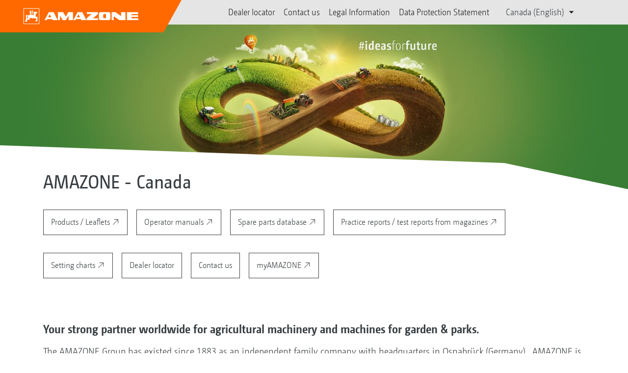

--- FILE ---
content_type: text/html;charset=UTF-8
request_url: https://amazone.ca/en-ca
body_size: 12650
content:

<!DOCTYPE html>
<html class="no-js" lang="en-CA" dir="ltr"    >
<head data-lang="en">
<!-- Google Tag Manager -->
<link rel="stylesheet" href="https://cdn.consentmanager.net/delivery/cmp.min.css"/>
<script type="text/javascript" data-cmp-ab="1"
src="https://cdn.consentmanager.net/delivery/autoblocking/14c72c362b80.js"
data-cmp-id="14c72c362b80" data-cmp-host="b.delivery.consentmanager.net"
data-cmp-cdn="cdn.consentmanager.net"></script>
<script type="text/javascript" data-cmp-ab="1" src="/resource/themes/amazone/vendor/consentGiven-1072332-4.js"></script>
<!-- Google Tag Manager -->
<script>(function (w, d, s, l, i) {
w[l] = w[l] || [];
w[l].push(
{'gtm.start': new Date().getTime(), event: 'gtm.js'}
);
var f = d.getElementsByTagName(s)[3],
j = d.createElement(s), dl = l != 'dataLayer' ? '&l=' + l : '';
j.async = true;
j.src =
'https://www.googletagmanager.com/gtm.js?id=' + i + dl;
f.parentNode.insertBefore(j, f);
})(window, document, 'script', 'dataLayer', 'GTM-PPW6KPD');</script>
<!-- End Google Tag Manager --> <meta http-equiv="content-type" content="text/html; charset=utf-8">
<meta http-equiv="content-language" content="en-CA">
<meta name="DC.language" content="en-CA" scheme="DCTERMS.RFC3066">
<meta name="DC.type" content="Text" scheme="DCTERMS.DCMIType">
<meta name="DC.format" content="text/html" scheme="DCTERMS.IMT">
<meta name="DC.identifier" content="/en-ca">
<meta name="DC.description" content="Willkommen bei AMAZONE, Hersteller von Landmaschinen und Kommunalmaschinen, Systemanbieter für intelligenten Pflanzenbau. ">
<meta name="DC.language" content="en" scheme="DCTERMS.RFC3066">
<meta name="DC.type" content="Text" scheme="DCTERMS.DCMIType">
<meta name="DC.date" content="Oct. 22, 2025, 11:47:15 a.m." scheme="DCTERMS.W3CDTF">
<meta name="date" content="Oct. 22, 2025, 11:47:15 a.m.">
<meta name="author" content="AMAZONEN-WERKE H. DREYER SE &amp; Co. KG"/>
<meta name="copyright" content="1995-2021 AMAZONEN-WERKE H. DREYER SE &amp; Co. KG">
<meta name="revisit-after" content="2 days">
<meta name="revisit" content="2 days">
<meta name="MSSmartTagsPreventParsing" content="true">
<meta http-equiv="imagetoolbar" content="no">
<meta name="alternateTitle" content="Amazone - Landmaschinen">
<meta name="abstract" content="Amazone - Landmaschinen">
<meta name="Classification" content="com.coremedia.blueprint.cae.contentbeans.CMChannelImpl$$[id=1068958]">
<meta name="Publisher" content="1995-2021 AMAZONEN-WERKE H. DREYER SE &amp; Co. KG">
<meta name="Copyright" content="1995-2021 AMAZONEN-WERKE H. DREYER SE &amp; Co. KG">
<meta name="topic" content="">
<meta name="Audience" content="Alle">
<meta name="Content-Language" CONTENT="en-CA">
<meta name="Language" CONTENT="German, de, deutsch">
<meta name="Page-type" content="Amazone - Landmaschinen">
<title>Amazone - Landmaschinen </title>
<meta name="description" content="Willkommen bei AMAZONE, Hersteller von Landmaschinen und Kommunalmaschinen, Systemanbieter für intelligenten Pflanzenbau. ">
<meta name="viewport" content="width=device-width, initial-scale=1">
<meta name="generator" content="CoreMedia CMS">
<meta property="og:title" content="Amazone"/>
<meta property="og:description" content="Willkommen bei AMAZONE, Hersteller von Landmaschinen und Kommunalmaschinen, Systemanbieter für intelligenten Pflanzenbau. ">
<meta property="og:url" content="/en-ca"/>
<meta name="robots" content="index, follow" />
<link rel="apple-touch-icon" sizes="180x180" href="/resource/crblob/1416884/b33f4da1cdf5be0eabda91af2c86eac7/apple-touch-icon-png-data.png" />
<link rel="shortcut icon" href="/resource/crblob/1284386/7c3255843e7f941ecd12834e50dddaf2/favicon-ico-data.ico" />
<link rel="canonical" href="//amazone.net/en-ca">
<link rel="alternate" hreflang="lt" href="https://amazone.net/lt-lt"
title="Lithuanian | Lithuanian">
<link rel="alternate" hreflang="es-PY" href="https://amazone.net/es-py"
title="Spanish (Paraguay) | Spanish (Paraguay)">
<link rel="alternate" hreflang="el-GR" href="https://amazone.net/el-gr"
title="Greek (Greece) | Greek (Greece)">
<link rel="alternate" hreflang="it-IT" href="https://amazone.net/it-it"
title="Italian (Italy) | Italian (Italy)">
<link rel="alternate" hreflang="sl" href="https://amazone.net/sl-si"
title="Slovenian | Slovenian">
<link rel="alternate" hreflang="fr-CH" href="https://amazone.net/fr-ch"
title="French (Switzerland) | French (Switzerland)">
<link rel="alternate" hreflang="lo-LA" href="https://amazone.net/lo-la"
title="Lao (Laos) | Lao (Laos)">
<link rel="alternate" hreflang="hr" href="https://amazone.net/ce-hr"
title="Croatian | Croatian">
<link rel="alternate" hreflang="is-IS" href="https://amazone.net/is-is"
title="Icelandic (Iceland) | Icelandic (Iceland)">
<link rel="alternate" hreflang="en-MN" href="https://amazone.net/en-mn"
title="English (Mongolia) | English (Mongolia)">
<link rel="alternate" hreflang="fi" href="https://amazone.net/fi-fi"
title="Finnish | Finnish">
<link rel="alternate" hreflang="es-AR" href="https://amazone.net/es-ar"
title="Spanish (Argentina) | Spanish (Argentina)">
<link rel="alternate" hreflang="uk-UA" href="https://amazone.net/ua"
title="Ukrainian (Ukraine) | Ukrainian (Ukraine)">
<link rel="alternate" hreflang="pt-BR" href="https://amazone.net/pt-br"
title="Portuguese (Brazil) | Portuguese (Brazil)">
<link rel="alternate" hreflang="pt-AO" href="https://amazone.net/pt-ao"
title="Portuguese (Angola) | Portuguese (Angola)">
<link rel="alternate" hreflang="en-NZ" href="https://amazone.net/en-nz"
title="English (New Zealand) | English (New Zealand)">
<link rel="alternate" hreflang="tr-CY" href="https://amazone.net/tr-cy"
title="Turkish (Cyprus) | Turkish (Cyprus)">
<link rel="alternate" hreflang="ru-AZ" href="https://amazone.net/ru-az"
title="Russian (Azerbaijan) | Russian (Azerbaijan)">
<link rel="alternate" hreflang="en" href="https://amazone.net/netscaler-en"
title="English | English">
<link rel="alternate" hreflang="en-CA" href="https://amazone.net/en-ca"
title="English (Canada) | English (Canada)">
<link rel="alternate" hreflang="ro-RO" href="https://amazone.net/lp-ro-ro"
title="Romanian (Romania) | Romanian (Romania)">
<link rel="alternate" hreflang="bg" href="https://amazone.net/bg-bg"
title="Bulgarian | Bulgarian">
<link rel="alternate" hreflang="ro-MD" href="https://amazone.net/ro-md"
title="Romanian (Moldova) | Romanian (Moldova)">
<link rel="alternate" hreflang="es-CL" href="https://amazone.net/es-cl"
title="Spanish (Chile) | Spanish (Chile)">
<link rel="alternate" hreflang="ar-SO" href="https://amazone.net/ar-so"
title="Arabic (Somalia) | Arabic (Somalia)">
<link rel="alternate" hreflang="mk-MK" href="https://amazone.net/mk-mk"
title="Macedonian (Macedonia) | Macedonian (Macedonia)">
<link rel="alternate" hreflang="ar-MA" href="https://amazone.net/ar-ma"
title="Arabic (Morocco) | Arabic (Morocco)">
<link rel="alternate" hreflang="tr-TR" href="https://amazone.net/tr-tr"
title="Turkish (Turkey) | Turkish (Turkey)">
<link rel="alternate" hreflang="en-NA" href="https://amazone.net/en-na"
title="English (Namibia) | English (Namibia)">
<link rel="alternate" hreflang="sk" href="https://amazone.net/sk-sk"
title="Slovak | Slovak">
<link rel="alternate" hreflang="et" href="https://amazone.net/et-ee"
title="Estonian | Estonian">
<link rel="alternate" hreflang="fr" href="https://amazone.net/netscaler-fr"
title="French | French">
<link rel="alternate" hreflang="ar-TN" href="https://amazone.net/ar-tn"
title="Arabic (Tunisia) | Arabic (Tunisia)">
<link rel="alternate" hreflang="es-UY" href="https://amazone.net/es-uy"
title="Spanish (Uruguay) | Spanish (Uruguay)">
<link rel="alternate" hreflang="sv-SE" href="https://amazone.net/sv-se"
title="Swedish (Sweden) | Swedish (Sweden)">
<link rel="alternate" hreflang="fr-CA" href="https://amazone.net/fr-ca"
title="French (Canada) | French (Canada)">
<link rel="alternate" hreflang="pt" href="https://amazone.net/netscaler-pt"
title="Portuguese | Portuguese">
<link rel="alternate" hreflang="ar" href="https://amazone.net/netscaler-ar"
title="Arabic | Arabic">
<link rel="alternate" hreflang="es-ES" href="https://amazone.net/es-es"
title="Spanish (Spain) | Spanish (Spain)">
<link rel="alternate" hreflang="ar-EG" href="https://amazone.net/ar-eg"
title="Arabic (Egypt) | Arabic (Egypt)">
<link rel="alternate" hreflang="en-IL" href="https://amazone.net/en-il"
title="English (Israel) | English (Israel)">
<link rel="alternate" hreflang="en-US" href="https://amazone.net/en-us"
title="English (United States) | English (United States)">
<link rel="alternate" hreflang="sq-AL" href="https://amazone.net/sq-al"
title="Albanian (Albania) | Albanian (Albania)">
<link rel="alternate" hreflang="fr-TG" href="https://amazone.net/fr-tg"
title="French (Togo) | French (Togo)">
<link rel="alternate" hreflang="ru-KG" href="https://amazone.net/ru-kg"
title="Russian (Kyrgyzstan) | Russian (Kyrgyzstan)">
<link rel="alternate" hreflang="pt-PT" href="https://amazone.net/pt-pt"
title="Portuguese (Portugal) | Portuguese (Portugal)">
<link rel="alternate" hreflang="fr-LU" href="https://amazone.net/fr-lu"
title="French (Luxembourg) | French (Luxembourg)">
<link rel="alternate" hreflang="ja-JP" href="https://amazone.net/ja-jp"
title="Japanese (Japan) | Japanese (Japan)">
<link rel="alternate" hreflang="sr-RS" href="https://amazone.net/sr-rs"
title="Serbian (Serbia) | Serbian (Serbia)">
<link rel="alternate" hreflang="de" href="https://amazone.net/lp-de"
title="German | German">
<link rel="alternate" hreflang="no-NO" href="https://amazone.net/no-no"
title="Norwegian (Norway) | Norwegian (Norway)">
<link rel="alternate" hreflang="es" href="https://amazone.net/netscaler-es"
title="Spanish | Spanish">
<link rel="alternate" hreflang="sq-MK" href="https://amazone.net/sq"
title="Albanian (Macedonia) | Albanian (Macedonia)">
<link rel="alternate" hreflang="ar-DZ" href="https://amazone.net/ar-dz"
title="Arabic (Algeria) | Arabic (Algeria)">
<link rel="alternate" hreflang="ru-MN" href="https://amazone.net/ru-mn"
title="Russian (Mongolia) | Russian (Mongolia)">
<link rel="alternate" hreflang="ru-UZ" href="https://amazone.net/ru-uz"
title="Russian (Uzbekistan) | Russian (Uzbekistan)">
<link rel="alternate" hreflang="el" href="https://amazone.net/netscaler-el"
title="Greek | Greek">
<link rel="alternate" hreflang="cs-CZ" href="https://amazone.net/cs-cz"
title="Czech (Czechia) | Czech (Czechia)">
<link rel="alternate" hreflang="ru" href="https://amazone.net/netscaler-ru"
title="Russian | Russian">
<link rel="alternate" hreflang="zh" href="https://amazone.net/netscaler-zh"
title="Chinese | Chinese">
<link rel="alternate" hreflang="da" href="https://amazone.net/da-dk"
title="Danish | Danish">
<link rel="alternate" hreflang="en-IE" href="https://amazone.net/en-ie"
title="English (Ireland) | English (Ireland)">
<link rel="alternate" hreflang="be" href="https://amazone.net/ru-by"
title="Belarusian | Belarusian">
<link rel="alternate" hreflang="ar-AE" href="https://amazone.net/ar-ae"
title="Arabic (United Arab Emirates) | Arabic (United Arab Emirates)">
<link rel="alternate" hreflang="es-MX" href="https://amazone.net/es-mx"
title="Spanish (Mexico) | Spanish (Mexico)">
<link rel="alternate" hreflang="sr-BA" href="https://amazone.net/sr-ba"
title="Serbian (Bosnia &amp; Herzegovina) | Serbian (Bosnia &amp; Herzegovina)">
<!-- Global site tag (gtag.js) - Google Analytics -->
<script async class="cmplazyload" data-cmp-vendor="s26"
data-cmp-src="https://www.googletagmanager.com/gtag/js?id=UA-146283304-18"></script>
<script>
window.dataLayer = window.dataLayer || [];
function gtag() {
dataLayer.push(arguments);
}
gtag('js', new Date());
gtag('config', 'UA-146283304-18', {'anonymize_ip': true});
</script>
<script>document.documentElement.className = document.documentElement.className.replace(/no-js/g, 'js');</script>
<link href="/resource/themes/amazone/css/amazone-1726-140.css" rel="stylesheet" ></head><body id="top" data-retailer="all" data-countryCode="CA">
<!-- Google Tag Manager (noscript) -->
<noscript><iframe src="https://www.googletagmanager.com/ns.html?id=GTM-PPW6KPD"
height="0" width="0" style="display:none;visibility:hidden"></iframe></noscript>
<!-- End Google Tag Manager (noscript) -->
<!-- Consent Manager -->
<!-- End Consent Manager -->
<header id="cm-header" class="c-header" role="banner">
<a href="/en-ca" class="c-logo-link">
<img src="/resource/crblob/1822/0ebf03401f47ce0600a6addf1a70aa89/logo-reversed-svg-data.svg" class="c-logo" alt="Amazone">
</a>
<div class="l cf">
<div class="c-header__controls">
<input type="checkbox" id="responsive-nav">
<label for="responsive-nav" class="responsive-nav-label">
<div class="burger-menu">
<span></span>
<span></span>
<span></span>
</div>
</label>
<ul class="c-header-select__btn">
<li>
<a href="/en-ca/dealer-locator">Dealer locator</a>
</li>
</ul><ul class="c-header-select__btn">
<li>
<a href="/en-ca/contact">Contact us</a>
</li>
</ul><ul class="c-header-select__btn">
<li>
<a href="/en-ca/legal-information-1068476">Legal Information</a>
</li>
</ul><ul class="c-header-select__btn">
<li>
<a href="/en-ca/datenschutzerklaerung-1068488">Data Protection Statement</a>
</li>
</ul><ul class="c-header-select__list">
<li>Canada (English)
<ul>
<li><a class="" href="https://www.amazone.ca/fr-ca" >
Canada (Français) </a></li>
<li><a class="" href="https://www.amazone.us" >
USA (English) </a></li>
</ul>
</li>
</ul> </div>
</div>
<nav class="c-primary-nav">
<div class="c-primary-nav-mobile-content"></div>
<div class="meta-nav-container">
<ul class="meta-nav">
<li>
<a href="/en-ca/dealer-locator">Dealer locator</a>
</li><li>
<a href="/en-ca/contact">Contact us</a>
</li><li>
<a href="/en-ca/legal-information-1068476">Legal Information</a>
</li><li>
<a href="/en-ca/datenschutzerklaerung-1068488">Data Protection Statement</a>
</li> </ul>
</div>
</nav>
</header>
<main role="main"><div class="c-block-hero-wrapper">
<div class="cm-teasable__picture-box c-block-hero hero--small ratio-3x1 " style="" >
<picture >
<source media="(max-width: 480px)" srcset="//amazone.net/resource/image/1474834/3x1/480/160/6b677a91fa5434034f8cbe9352187464/B4DEE435EA78BEE6C35BB3ACAB370B2C/ideas-for-landingpages.jpg"></source>
<source media="(min-width: 481px) and (max-width: 768px)" srcset="//amazone.net/resource/image/1474834/3x1/768/256/6b677a91fa5434034f8cbe9352187464/3837C284E9E2BAE6DF1674FDFFD210F7/ideas-for-landingpages.jpg"></source>
<source media="(min-width: 769px) and (max-width: 1024px)" srcset="//amazone.net/resource/image/1474834/3x1/1024/341/6b677a91fa5434034f8cbe9352187464/74CB63EC25CAE3554C293E6192147736/ideas-for-landingpages.jpg"></source>
<source media="(min-width: 1025px) and (max-width: 1440px)" srcset="//amazone.net/resource/image/1474834/3x1/1440/480/6b677a91fa5434034f8cbe9352187464/2816D222B9112B8511F763659F53A327/ideas-for-landingpages.jpg"></source>
<source media="(min-width: 1441px)" srcset="//amazone.net/resource/image/1474834/3x1/1920/640/6b677a91fa5434034f8cbe9352187464/356F74C1CCFACD2C3233A5A248694691/ideas-for-landingpages.jpg"></source>
<img src="//amazone.net/resource/image/1474834/3x1/480/160/6b677a91fa5434034f8cbe9352187464/B4DEE435EA78BEE6C35BB3ACAB370B2C/ideas-for-landingpages.jpg" alt="ideas-for-landingpages"class="cm-teasable__picture c-block-hero__img">
</picture>
</div> </div><section class="heading">
<div class="l">
<h1>AMAZONE - Canada</h1>
</div>
</section>
<section class="is-white newsroom">
<div class="l">
<div class="row same-height">
<div class="col-xs-12">
<ul class="filter">
<li>
<a class="lnk__extern" href="https://amazone.net/en/products-digital-solutions" target="_blank" rel="noopener" >
Products / Leaflets </a>
</li><li>
<a class="lnk__extern" href="https://info.amazone.de/frontend.aspx?path=99*88&amp;sprache=1&amp;langid_system=1&amp;reload=1&amp;menus=1&amp;navigation=1" target="_blank" rel="noopener" >
Operator manuals </a>
</li><li>
<a class="lnk__extern" href="https://amazone.net/en/service-support/for-farmers-contractors-and-councils/spare-parts" target="_blank" rel="noopener" >
Spare parts database </a>
</li><li>
<a class="lnk__extern" href="http://info.amazone.de/Frontend.aspx?menus=0&amp;includes=0&amp;langid_system=1&amp;ninfos=48&amp;sprache=1&amp;path=99*331-94&amp;flaggenzeigen=1&amp;sprachenzeigen=1" target="_blank" rel="noopener" >
Practice reports / test reports from magazines </a>
</li><li>
<a class="lnk__extern" href="https://info.amazone.de/Frontend.aspx?kategorie=&amp;sprache=1&amp;verfasser=-3&amp;path=99*85" target="_blank" rel="noopener" >
Setting charts </a>
</li><li>
<a class="" href="/en-ca/dealer-locator" >
Dealer locator </a>
</li><li>
<a class="" href="/en-ca/contact" >
Contact us </a>
</li><li>
<a class="lnk__extern" href="https://amazone.net/myamazone/" >
myAMAZONE </a>
</li> </ul>
</div>
</div>
</div>
</section><div class="anchor" id="1068964"></div>
<section class="is--block">
<div class="l">
<div class="cf">
<h3 class="rte-clear-heading">Your strong partner worldwide for agricultural machinery and machines for garden &amp; parks.</h3><p>The AMAZONE Group has existed since 1883 as an independent family company with headquarters in Osnabrück (Germany).  AMAZONE is the market leader in many countries in the world. The production range includes cultivators, disc harrows, rotary harrows and rotary cultivators, trailing rollers, seeders, precision seeders, mounted and trailed sprayers, three-point fertilizer spreaders and trailed fertilizer spreaders, lawn mowers and winter service spreaders.</p><p>Find your <a href="/en-ca/dealer-locator" target="_self">dealer </a>here.</p> </div>
</div>
</section><div class="anchor" id="1068454"></div>
<section class="slide-container is--grey">
<div class="l">
<h3 class="has--border">You might also be interested in</h3>
<div class="carousel contentCarousel productCarousel">
<figure class="item">
<a href="https://amazone.net/en/products-digital-solutions/agricultural-technology/cultivation">
<div class="cm-teasable__picture-box ratio-16x10 " style="" >
<picture class="lazy">
<data-src media="(max-width: 280px)" srcset="//amazone.net/resource/image/325450/16x10/280/175/f6cbf5def02bedf135d7798af3238145/78522FBE3849BB49102413356F4B81C6/catrosplus3003special-cb-case-d0-kw-p7170761-d1-190731.jpg"></data-src>
<data-img src="//amazone.net/resource/image/325450/16x10/280/175/f6cbf5def02bedf135d7798af3238145/78522FBE3849BB49102413356F4B81C6/catrosplus3003special-cb-case-d0-kw-p7170761-d1-190731.jpg" alt="CatrosPLUS3003special_CB_Case_d0_kw_P7170761_d1_190731"class="cm-teasable__picture"></data-img>
</picture>
</div> <figcaption>Cultivation</figcaption>
</a>
</figure>
<figure class="item">
<a href="https://amazone.net/en/products-digital-solutions/agricultural-technology/fertilising-technology">
<div class="cm-teasable__picture-box ratio-16x10 " style="" >
<picture class="lazy">
<data-src media="(max-width: 280px)" srcset="//amazone.net/resource/image/322118/16x10/280/175/3f6a5e24f39369bd363bd47db29c4681/E4893E8A6CD5AE1B76B314EA3FB1ED2E/master-big-header-1440-745-jpg.jpg"></data-src>
<data-img src="//amazone.net/resource/image/322118/16x10/280/175/3f6a5e24f39369bd363bd47db29c4681/E4893E8A6CD5AE1B76B314EA3FB1ED2E/master-big-header-1440-745-jpg.jpg" alt="Master_Big-Header_1440_745.jpg" title="Master_Big-Header_1440_745.jpg"class="cm-teasable__picture"></data-img>
</picture>
</div> <figcaption>Fertilisation</figcaption>
</a>
</figure>
<figure class="item">
<a href="https://amazone.net/en/products-digital-solutions/agricultural-technology/crop-protection">
<div class="cm-teasable__picture-box ratio-16x10 " style="" >
<picture class="lazy">
<data-src media="(max-width: 280px)" srcset="//amazone.net/resource/image/320868/16x10/280/175/c19754eeb6cd131135da1849dd83ecd6/9C665DD0F503098FA63443A196E32EF6/amazone-pflanzenschutztechnik.jpg"></data-src>
<data-img src="//amazone.net/resource/image/320868/16x10/280/175/c19754eeb6cd131135da1849dd83ecd6/9C665DD0F503098FA63443A196E32EF6/amazone-pflanzenschutztechnik.jpg" alt="AMAZONE Pflanzenschutztechnik" title="AMAZONE Pflanzenschutztechnik"class="cm-teasable__picture"></data-img>
</picture>
</div> <figcaption>Crop protection technology</figcaption>
</a>
</figure>
<figure class="item">
<a href="https://amazone.net/en/products-digital-solutions/agricultural-technology/seeding">
<div class="cm-teasable__picture-box ratio-16x10 " style="" >
<picture class="lazy">
<data-src media="(max-width: 280px)" srcset="//amazone.net/resource/image/328332/16x10/280/175/ceb28286fb2204e51cf9ba819cf96e5/C61749B0A77208D3E451AB7AC0CEA201/cirrus6003-2cc-mtd-fendt-d0-kw-dji-0389b-d1-190819.jpg"></data-src>
<data-img src="//amazone.net/resource/image/328332/16x10/280/175/ceb28286fb2204e51cf9ba819cf96e5/C61749B0A77208D3E451AB7AC0CEA201/cirrus6003-2cc-mtd-fendt-d0-kw-dji-0389b-d1-190819.jpg" alt="Cirrus6003-2CC_MTD_Fendt_d0_kw_DJI_0389b_d1_190819"class="cm-teasable__picture"></data-img>
</picture>
</div> <figcaption>Seeding</figcaption>
</a>
</figure>
<figure class="item">
<a href="https://amazone.net/en/products-digital-solutions/digital-solutions">
<div class="cm-teasable__picture-box ratio-16x10 " style="" >
<picture class="lazy">
<data-src media="(max-width: 280px)" srcset="//amazone.net/resource/image/700452/16x10/280/175/a0a89570d5816b340a3466e8b43a626b/A105692C427AA230D5CB24249DEE3C12/digital-solutions-1-.jpg"></data-src>
<data-img src="//amazone.net/resource/image/700452/16x10/280/175/a0a89570d5816b340a3466e8b43a626b/A105692C427AA230D5CB24249DEE3C12/digital-solutions-1-.jpg" alt="Digital Solutions (1)" title="Digital Solutions (1)"class="cm-teasable__picture"></data-img>
</picture>
</div> <figcaption>Digital Solutions</figcaption>
</a>
</figure>
<figure class="item">
<a href="https://amazone.net/en/products-digital-solutions/agricultural-technology/hoeing-systems">
<div class="cm-teasable__picture-box ratio-16x10 " style="" >
<picture class="lazy">
<data-src media="(max-width: 280px)" srcset="//amazone.net/resource/image/2051748/16x10/280/175/1b7836f191b0b7fdd00463b1fc7fad4/AAB3D4992EC6BA679C00BDA0B2F7F02E/venterra-vr4-kpp-m-smartvision-ft-p-ruebe-claas-gl-a001c0051-240516-ujg2-d0-241105-cms.jpg"></data-src>
<data-img src="//amazone.net/resource/image/2051748/16x10/280/175/1b7836f191b0b7fdd00463b1fc7fad4/AAB3D4992EC6BA679C00BDA0B2F7F02E/venterra-vr4-kpp-m-smartvision-ft-p-ruebe-claas-gl-a001c0051-240516-ujg2-d0-241105-cms.jpg" alt="Venterra_VR4_KPP-M_SmartVision_FT-P_Ruebe_Claas_GL_A001C0051_240516_UJG2_d0_241105_CMS"class="cm-teasable__picture"></data-img>
</picture>
</div> <figcaption>Hoeing equipment</figcaption>
</a>
</figure>
<figure class="item">
<a href="https://amazone.net/en/products-digital-solutions/municipal-technology">
<div class="cm-teasable__picture-box ratio-16x10 " style="" >
<picture class="lazy">
<data-src media="(max-width: 280px)" srcset="//amazone.net/resource/image/700454/16x10/280/175/1b1e7f09855d1d295605bc02435a9624/CAF9E606B6799611EAD2580F0432B5E2/groundcare-solutions-1-.jpg"></data-src>
<data-img src="//amazone.net/resource/image/700454/16x10/280/175/1b1e7f09855d1d295605bc02435a9624/CAF9E606B6799611EAD2580F0432B5E2/groundcare-solutions-1-.jpg" alt="Groundcare Solutions (1)" title="Groundcare Solutions (1)"class="cm-teasable__picture"></data-img>
</picture>
</div> <figcaption>Groundcare Solutions</figcaption>
</a>
</figure>
</div>
</div>
</section><div class="anchor" id="1443516"></div>
<section class="is--grey thumbnail-gallery" >
<div class="l">
<h3 class="has--border"></h3>
</div>
<div class="section-thumbnail-gallery-list">
<div class="c-thumbnail-gallery-list gallery-for">
<figure class="c-thumbnail-gallery-list__item">
<div class="cm-teasable__picture-box ratio-5x3 " style="" >
<img src="[data-uri]"
alt="Catros7003-2TS_JohnDeere_d0_kw_DJI_0106_d1_241216_CMS"
title=""
class="cm-media cm-media--loading cm-media--responsive cm-teasable__picture"
data-cm-retina="true" data-cm-responsive-media="[{&quot;name&quot;:&quot;5x3&quot;,&quot;ratioWidth&quot;:5,&quot;ratioHeight&quot;:3,&quot;linksForWidth&quot;:{&quot;113&quot;:&quot;//amazone.net/resource/image/2051752/5x3/113/68/26acb1676eceead0c6c037fa7cdbb893/967707AFE21853B2731A2826648783FF/catros7003-2ts-johndeere-d0-kw-dji-0106-d1-241216-cms.jpg&quot;,&quot;122&quot;:&quot;//amazone.net/resource/image/2051752/5x3/122/73/26acb1676eceead0c6c037fa7cdbb893/A7C97248C1F40F1986A6D02F48670757/catros7003-2ts-johndeere-d0-kw-dji-0106-d1-241216-cms.jpg&quot;,&quot;177&quot;:&quot;//amazone.net/resource/image/2051752/5x3/177/106/26acb1676eceead0c6c037fa7cdbb893/D53F67C422F69D25E5AB46C6FA6099B4/catros7003-2ts-johndeere-d0-kw-dji-0106-d1-241216-cms.jpg&quot;,&quot;225&quot;:&quot;//amazone.net/resource/image/2051752/5x3/225/135/26acb1676eceead0c6c037fa7cdbb893/43580514385B776590490769E783D88D/catros7003-2ts-johndeere-d0-kw-dji-0106-d1-241216-cms.jpg&quot;,&quot;354&quot;:&quot;//amazone.net/resource/image/2051752/5x3/354/212/26acb1676eceead0c6c037fa7cdbb893/B3D52B749EE28A41F0A2749E94994A59/catros7003-2ts-johndeere-d0-kw-dji-0106-d1-241216-cms.jpg&quot;,&quot;482&quot;:&quot;//amazone.net/resource/image/2051752/5x3/482/289/26acb1676eceead0c6c037fa7cdbb893/80E7DB7977190D2132E4B9132802A335/catros7003-2ts-johndeere-d0-kw-dji-0106-d1-241216-cms.jpg&quot;,&quot;690&quot;:&quot;//amazone.net/resource/image/2051752/5x3/690/414/26acb1676eceead0c6c037fa7cdbb893/D1C02D72D87DF9E0D5590F3D16461250/catros7003-2ts-johndeere-d0-kw-dji-0106-d1-241216-cms.jpg&quot;,&quot;930&quot;:&quot;//amazone.net/resource/image/2051752/5x3/930/558/26acb1676eceead0c6c037fa7cdbb893/7037684CBF0E05673D9FCD6EC37D1774/catros7003-2ts-johndeere-d0-kw-dji-0106-d1-241216-cms.jpg&quot;}}]" loading="lazy">
</div> <figcaption></figcaption>
</figure><figure class="c-thumbnail-gallery-list__item">
<div class="cm-teasable__picture-box ratio-5x3 " style="" >
<img src="[data-uri]"
alt="Cobra7000-2TX_Claas_d0_kw_DJI_0960_d1_230920_CMS"
title=""
class="cm-media cm-media--loading cm-media--responsive cm-teasable__picture"
data-cm-retina="true" data-cm-responsive-media="[{&quot;name&quot;:&quot;5x3&quot;,&quot;ratioWidth&quot;:5,&quot;ratioHeight&quot;:3,&quot;linksForWidth&quot;:{&quot;113&quot;:&quot;//amazone.net/resource/image/2051754/5x3/113/68/482e1248819891d6393bfccbdcf99796/D726B617BDB33D7566C618DDCEB2D10A/cobra7000-2tx-claas-d0-kw-dji-0960-d1-230920-cms.jpg&quot;,&quot;122&quot;:&quot;//amazone.net/resource/image/2051754/5x3/122/73/482e1248819891d6393bfccbdcf99796/17FCB54CF3E2E60495560906DA3BF679/cobra7000-2tx-claas-d0-kw-dji-0960-d1-230920-cms.jpg&quot;,&quot;177&quot;:&quot;//amazone.net/resource/image/2051754/5x3/177/106/482e1248819891d6393bfccbdcf99796/AF77471D0D39E8619A54CE381845CEA5/cobra7000-2tx-claas-d0-kw-dji-0960-d1-230920-cms.jpg&quot;,&quot;225&quot;:&quot;//amazone.net/resource/image/2051754/5x3/225/135/482e1248819891d6393bfccbdcf99796/0229B9BDAA752E8676D9DD1EEE40B4ED/cobra7000-2tx-claas-d0-kw-dji-0960-d1-230920-cms.jpg&quot;,&quot;354&quot;:&quot;//amazone.net/resource/image/2051754/5x3/354/212/482e1248819891d6393bfccbdcf99796/8BCA9639485F9B87695251DFD8A1465E/cobra7000-2tx-claas-d0-kw-dji-0960-d1-230920-cms.jpg&quot;,&quot;482&quot;:&quot;//amazone.net/resource/image/2051754/5x3/482/289/482e1248819891d6393bfccbdcf99796/81FC6FA4F743FB521C67A5389C891E87/cobra7000-2tx-claas-d0-kw-dji-0960-d1-230920-cms.jpg&quot;,&quot;690&quot;:&quot;//amazone.net/resource/image/2051754/5x3/690/414/482e1248819891d6393bfccbdcf99796/BAB0968BD5703147EE841C5E3E96167D/cobra7000-2tx-claas-d0-kw-dji-0960-d1-230920-cms.jpg&quot;,&quot;930&quot;:&quot;//amazone.net/resource/image/2051754/5x3/930/558/482e1248819891d6393bfccbdcf99796/6CFDDF297EB425A147110F8FF957DB5A/cobra7000-2tx-claas-d0-kw-dji-0960-d1-230920-cms.jpg&quot;}}]" loading="lazy">
</div> <figcaption></figcaption>
</figure><figure class="c-thumbnail-gallery-list__item">
<div class="cm-teasable__picture-box ratio-5x3 " style="" >
<img src="[data-uri]"
alt="ZA-TS4200_Claas_d0_kw_DJI_0427_himmel_d0_241209_CMS"
title=""
class="cm-media cm-media--loading cm-media--responsive cm-teasable__picture"
data-cm-retina="true" data-cm-responsive-media="[{&quot;name&quot;:&quot;5x3&quot;,&quot;ratioWidth&quot;:5,&quot;ratioHeight&quot;:3,&quot;linksForWidth&quot;:{&quot;113&quot;:&quot;//amazone.net/resource/image/2051772/5x3/113/68/dfa7f7c114eac4b0117e79d2247fb446/0F7BFBCB966284AD6EB03998A93AA707/za-ts4200-claas-d0-kw-dji-0427-himmel-d0-241209-cms.jpg&quot;,&quot;122&quot;:&quot;//amazone.net/resource/image/2051772/5x3/122/73/dfa7f7c114eac4b0117e79d2247fb446/6255FDB96B060DCE13003BB21DAC71F9/za-ts4200-claas-d0-kw-dji-0427-himmel-d0-241209-cms.jpg&quot;,&quot;177&quot;:&quot;//amazone.net/resource/image/2051772/5x3/177/106/dfa7f7c114eac4b0117e79d2247fb446/DC07E74AB002D14362D9A07CA7250A2F/za-ts4200-claas-d0-kw-dji-0427-himmel-d0-241209-cms.jpg&quot;,&quot;225&quot;:&quot;//amazone.net/resource/image/2051772/5x3/225/135/dfa7f7c114eac4b0117e79d2247fb446/E121791CF79D6129186D763A37D7F4C2/za-ts4200-claas-d0-kw-dji-0427-himmel-d0-241209-cms.jpg&quot;,&quot;354&quot;:&quot;//amazone.net/resource/image/2051772/5x3/354/212/dfa7f7c114eac4b0117e79d2247fb446/7354ACDA44B0BEDCE71BDC3571B68E4A/za-ts4200-claas-d0-kw-dji-0427-himmel-d0-241209-cms.jpg&quot;,&quot;482&quot;:&quot;//amazone.net/resource/image/2051772/5x3/482/289/dfa7f7c114eac4b0117e79d2247fb446/ED2F4491222F3B82D255254BBBAF8F0D/za-ts4200-claas-d0-kw-dji-0427-himmel-d0-241209-cms.jpg&quot;,&quot;690&quot;:&quot;//amazone.net/resource/image/2051772/5x3/690/414/dfa7f7c114eac4b0117e79d2247fb446/13605610DA8552C1F95F6D440541B087/za-ts4200-claas-d0-kw-dji-0427-himmel-d0-241209-cms.jpg&quot;,&quot;930&quot;:&quot;//amazone.net/resource/image/2051772/5x3/930/558/dfa7f7c114eac4b0117e79d2247fb446/7E86E00C7D7D2EB1ECCDC0E56F1EF1E3/za-ts4200-claas-d0-kw-dji-0427-himmel-d0-241209-cms.jpg&quot;}}]" loading="lazy">
</div> <figcaption></figcaption>
</figure><figure class="c-thumbnail-gallery-list__item">
<div class="cm-teasable__picture-box ratio-5x3 " style="" >
<img src="[data-uri]"
alt="ZG-TX11200_Claas_d0_kw_DJI_0385_d1_230809_CMS"
title=""
class="cm-media cm-media--loading cm-media--responsive cm-teasable__picture"
data-cm-retina="true" data-cm-responsive-media="[{&quot;name&quot;:&quot;5x3&quot;,&quot;ratioWidth&quot;:5,&quot;ratioHeight&quot;:3,&quot;linksForWidth&quot;:{&quot;113&quot;:&quot;//amazone.net/resource/image/2051770/5x3/113/68/ffe00d838f0fbdf04fd04873a11482c2/6939151B3B7DC5E25C7C16294DBBCE1E/zg-tx11200-claas-d0-kw-dji-0385-d1-230809-cms.jpg&quot;,&quot;122&quot;:&quot;//amazone.net/resource/image/2051770/5x3/122/73/ffe00d838f0fbdf04fd04873a11482c2/D5D451BD78438FBAC2BD28E77428616C/zg-tx11200-claas-d0-kw-dji-0385-d1-230809-cms.jpg&quot;,&quot;177&quot;:&quot;//amazone.net/resource/image/2051770/5x3/177/106/ffe00d838f0fbdf04fd04873a11482c2/27EA031E8F12AE3358BDE75A3C474A84/zg-tx11200-claas-d0-kw-dji-0385-d1-230809-cms.jpg&quot;,&quot;225&quot;:&quot;//amazone.net/resource/image/2051770/5x3/225/135/ffe00d838f0fbdf04fd04873a11482c2/1E8164575234BD8AF3B3EF0095B9A6BE/zg-tx11200-claas-d0-kw-dji-0385-d1-230809-cms.jpg&quot;,&quot;354&quot;:&quot;//amazone.net/resource/image/2051770/5x3/354/212/ffe00d838f0fbdf04fd04873a11482c2/3CB5945F1E1215E4B360B4AEDB420CE6/zg-tx11200-claas-d0-kw-dji-0385-d1-230809-cms.jpg&quot;,&quot;482&quot;:&quot;//amazone.net/resource/image/2051770/5x3/482/289/ffe00d838f0fbdf04fd04873a11482c2/567BE2EFF204D961C9EA16CC8C9E6DC1/zg-tx11200-claas-d0-kw-dji-0385-d1-230809-cms.jpg&quot;,&quot;690&quot;:&quot;//amazone.net/resource/image/2051770/5x3/690/414/ffe00d838f0fbdf04fd04873a11482c2/5AC55F1CE407FDBFA0068CEE4168AF4B/zg-tx11200-claas-d0-kw-dji-0385-d1-230809-cms.jpg&quot;,&quot;930&quot;:&quot;//amazone.net/resource/image/2051770/5x3/930/558/ffe00d838f0fbdf04fd04873a11482c2/38A915BDE3B5F0A689ABC71EB39FCB7D/zg-tx11200-claas-d0-kw-dji-0385-d1-230809-cms.jpg&quot;}}]" loading="lazy">
</div> <figcaption></figcaption>
</figure><figure class="c-thumbnail-gallery-list__item">
<div class="cm-teasable__picture-box ratio-5x3 " style="" >
<img src="[data-uri]"
alt="Pantera7004_d0_kw_DJI_20230601205942_0234_d1_231219_rgb_CMS"
title=""
class="cm-media cm-media--loading cm-media--responsive cm-teasable__picture"
data-cm-retina="true" data-cm-responsive-media="[{&quot;name&quot;:&quot;5x3&quot;,&quot;ratioWidth&quot;:5,&quot;ratioHeight&quot;:3,&quot;linksForWidth&quot;:{&quot;113&quot;:&quot;//amazone.net/resource/image/2051804/5x3/113/68/42b80e272bdbd9905743247d25812633/406BDF6447A83EB5C21F9C333A3128AE/pantera7004-d0-kw-dji-20230601205942-0234-d1-231219-rgb-cms.jpg&quot;,&quot;122&quot;:&quot;//amazone.net/resource/image/2051804/5x3/122/73/42b80e272bdbd9905743247d25812633/BCABD37455F52F720C18ED2871B1A03F/pantera7004-d0-kw-dji-20230601205942-0234-d1-231219-rgb-cms.jpg&quot;,&quot;177&quot;:&quot;//amazone.net/resource/image/2051804/5x3/177/106/42b80e272bdbd9905743247d25812633/287EE3E6AEAC3DD302A67DE97D08EAFD/pantera7004-d0-kw-dji-20230601205942-0234-d1-231219-rgb-cms.jpg&quot;,&quot;225&quot;:&quot;//amazone.net/resource/image/2051804/5x3/225/135/42b80e272bdbd9905743247d25812633/A9F8F722794A59D62D939FFD1EB639EC/pantera7004-d0-kw-dji-20230601205942-0234-d1-231219-rgb-cms.jpg&quot;,&quot;354&quot;:&quot;//amazone.net/resource/image/2051804/5x3/354/212/42b80e272bdbd9905743247d25812633/00E259539DD3F7CC072ECF5514D373EA/pantera7004-d0-kw-dji-20230601205942-0234-d1-231219-rgb-cms.jpg&quot;,&quot;482&quot;:&quot;//amazone.net/resource/image/2051804/5x3/482/289/42b80e272bdbd9905743247d25812633/BF3EBE54EC5B8CE440384AC11D8E0C7F/pantera7004-d0-kw-dji-20230601205942-0234-d1-231219-rgb-cms.jpg&quot;,&quot;690&quot;:&quot;//amazone.net/resource/image/2051804/5x3/690/414/42b80e272bdbd9905743247d25812633/E71D1A90AA66919C530D178555D5D9DF/pantera7004-d0-kw-dji-20230601205942-0234-d1-231219-rgb-cms.jpg&quot;,&quot;930&quot;:&quot;//amazone.net/resource/image/2051804/5x3/930/558/42b80e272bdbd9905743247d25812633/B184702EF8C798848A7380866A722A47/pantera7004-d0-kw-dji-20230601205942-0234-d1-231219-rgb-cms.jpg&quot;}}]" loading="lazy">
</div> <figcaption></figcaption>
</figure><figure class="c-thumbnail-gallery-list__item">
<div class="cm-teasable__picture-box ratio-5x3 " style="" >
<img src="[data-uri]"
alt="UF2002_FT1502_Claas_d0_kw_DJI_0125_d1_240423_erw_CMS"
title=""
class="cm-media cm-media--loading cm-media--responsive cm-teasable__picture"
data-cm-retina="true" data-cm-responsive-media="[{&quot;name&quot;:&quot;5x3&quot;,&quot;ratioWidth&quot;:5,&quot;ratioHeight&quot;:3,&quot;linksForWidth&quot;:{&quot;113&quot;:&quot;//amazone.net/resource/image/2051806/5x3/113/68/3e41f5ce63d422a9db945615cdc31d3d/CD79583AD442818E503B8AFE0B0E6670/uf2002-ft1502-claas-d0-kw-dji-0125-d1-240423-erw-cms.jpg&quot;,&quot;122&quot;:&quot;//amazone.net/resource/image/2051806/5x3/122/73/3e41f5ce63d422a9db945615cdc31d3d/30D0F2E8EEB90F2BD465112826033701/uf2002-ft1502-claas-d0-kw-dji-0125-d1-240423-erw-cms.jpg&quot;,&quot;177&quot;:&quot;//amazone.net/resource/image/2051806/5x3/177/106/3e41f5ce63d422a9db945615cdc31d3d/52116F72C967D7BB22F2E704062ECD38/uf2002-ft1502-claas-d0-kw-dji-0125-d1-240423-erw-cms.jpg&quot;,&quot;225&quot;:&quot;//amazone.net/resource/image/2051806/5x3/225/135/3e41f5ce63d422a9db945615cdc31d3d/5196C51225A54011CCD27936671A7887/uf2002-ft1502-claas-d0-kw-dji-0125-d1-240423-erw-cms.jpg&quot;,&quot;354&quot;:&quot;//amazone.net/resource/image/2051806/5x3/354/212/3e41f5ce63d422a9db945615cdc31d3d/CF9D29933914CFE03C53A3FBC236495F/uf2002-ft1502-claas-d0-kw-dji-0125-d1-240423-erw-cms.jpg&quot;,&quot;482&quot;:&quot;//amazone.net/resource/image/2051806/5x3/482/289/3e41f5ce63d422a9db945615cdc31d3d/58C2245CCCA349C574FE5354035AF6C2/uf2002-ft1502-claas-d0-kw-dji-0125-d1-240423-erw-cms.jpg&quot;,&quot;690&quot;:&quot;//amazone.net/resource/image/2051806/5x3/690/414/3e41f5ce63d422a9db945615cdc31d3d/3B2D0C1699A317D8E519FE6EFB893659/uf2002-ft1502-claas-d0-kw-dji-0125-d1-240423-erw-cms.jpg&quot;,&quot;930&quot;:&quot;//amazone.net/resource/image/2051806/5x3/930/558/3e41f5ce63d422a9db945615cdc31d3d/37B48E2C13D1BABFD1F30ECBFCD13F10/uf2002-ft1502-claas-d0-kw-dji-0125-d1-240423-erw-cms.jpg&quot;}}]" loading="lazy">
</div> <figcaption></figcaption>
</figure><figure class="c-thumbnail-gallery-list__item">
<div class="cm-teasable__picture-box ratio-5x3 " style="" >
<img src="[data-uri]"
alt="UX11201_Claas_d0_kw_DJI_0139_d2_200615_CMS"
title=""
class="cm-media cm-media--loading cm-media--responsive cm-teasable__picture"
data-cm-retina="true" data-cm-responsive-media="[{&quot;name&quot;:&quot;5x3&quot;,&quot;ratioWidth&quot;:5,&quot;ratioHeight&quot;:3,&quot;linksForWidth&quot;:{&quot;113&quot;:&quot;//amazone.net/resource/image/2051818/5x3/113/68/eef38e52128c1b4588c434c4fa856e69/4106E9A80FBDD1AF1591841EE56E616E/ux11201-claas-d0-kw-dji-0139-d2-200615-cms.jpg&quot;,&quot;122&quot;:&quot;//amazone.net/resource/image/2051818/5x3/122/73/eef38e52128c1b4588c434c4fa856e69/4F76294DE9163135A5EECB4627100340/ux11201-claas-d0-kw-dji-0139-d2-200615-cms.jpg&quot;,&quot;177&quot;:&quot;//amazone.net/resource/image/2051818/5x3/177/106/eef38e52128c1b4588c434c4fa856e69/4D55E2B2DF1B483B5D07E87C758DA47D/ux11201-claas-d0-kw-dji-0139-d2-200615-cms.jpg&quot;,&quot;225&quot;:&quot;//amazone.net/resource/image/2051818/5x3/225/135/eef38e52128c1b4588c434c4fa856e69/7845FFE65DFE19B3EEA5229D8330BEE4/ux11201-claas-d0-kw-dji-0139-d2-200615-cms.jpg&quot;,&quot;354&quot;:&quot;//amazone.net/resource/image/2051818/5x3/354/212/eef38e52128c1b4588c434c4fa856e69/41E6BF743366539705C51227B5BBC76E/ux11201-claas-d0-kw-dji-0139-d2-200615-cms.jpg&quot;,&quot;482&quot;:&quot;//amazone.net/resource/image/2051818/5x3/482/289/eef38e52128c1b4588c434c4fa856e69/322F5CD559D289724350F8511A37EA8B/ux11201-claas-d0-kw-dji-0139-d2-200615-cms.jpg&quot;,&quot;690&quot;:&quot;//amazone.net/resource/image/2051818/5x3/690/414/eef38e52128c1b4588c434c4fa856e69/3EB5D8FBC36DCDFAE33788B01EB461A3/ux11201-claas-d0-kw-dji-0139-d2-200615-cms.jpg&quot;,&quot;930&quot;:&quot;//amazone.net/resource/image/2051818/5x3/930/558/eef38e52128c1b4588c434c4fa856e69/0DF5EEAA03358257AFA10D7C9D8763FE/ux11201-claas-d0-kw-dji-0139-d2-200615-cms.jpg&quot;}}]" loading="lazy">
</div> <figcaption></figcaption>
</figure><figure class="c-thumbnail-gallery-list__item">
<div class="cm-teasable__picture-box ratio-5x3 " style="" >
<img src="[data-uri]"
alt="Citan12001-C_NewHolland_d0_dt_DJI_20241004114238_0382_D_d1_250408_CMS"
title=""
class="cm-media cm-media--loading cm-media--responsive cm-teasable__picture"
data-cm-retina="true" data-cm-responsive-media="[{&quot;name&quot;:&quot;5x3&quot;,&quot;ratioWidth&quot;:5,&quot;ratioHeight&quot;:3,&quot;linksForWidth&quot;:{&quot;113&quot;:&quot;//amazone.net/resource/image/2051812/5x3/113/68/230cfb8f1d759ae86b67cef77868ad18/6D77F6A68F7CE0D2F1904592DD9628EA/citan12001-c-newholland-d0-dt-dji-20241004114238-0382-d-d1-250408-cms.jpg&quot;,&quot;122&quot;:&quot;//amazone.net/resource/image/2051812/5x3/122/73/230cfb8f1d759ae86b67cef77868ad18/4933CB92D6C4B54D845BA2D3415850E7/citan12001-c-newholland-d0-dt-dji-20241004114238-0382-d-d1-250408-cms.jpg&quot;,&quot;177&quot;:&quot;//amazone.net/resource/image/2051812/5x3/177/106/230cfb8f1d759ae86b67cef77868ad18/610E45FE69F8DDC578A8DC1FD2B18C48/citan12001-c-newholland-d0-dt-dji-20241004114238-0382-d-d1-250408-cms.jpg&quot;,&quot;225&quot;:&quot;//amazone.net/resource/image/2051812/5x3/225/135/230cfb8f1d759ae86b67cef77868ad18/CB0CB6F3D07EECA4394C4FEA2449E47F/citan12001-c-newholland-d0-dt-dji-20241004114238-0382-d-d1-250408-cms.jpg&quot;,&quot;354&quot;:&quot;//amazone.net/resource/image/2051812/5x3/354/212/230cfb8f1d759ae86b67cef77868ad18/657AADEE09FA70CF4FEF5C4FEBE18DE9/citan12001-c-newholland-d0-dt-dji-20241004114238-0382-d-d1-250408-cms.jpg&quot;,&quot;482&quot;:&quot;//amazone.net/resource/image/2051812/5x3/482/289/230cfb8f1d759ae86b67cef77868ad18/A66E17426854A35C231A8060FAB26D5F/citan12001-c-newholland-d0-dt-dji-20241004114238-0382-d-d1-250408-cms.jpg&quot;,&quot;690&quot;:&quot;//amazone.net/resource/image/2051812/5x3/690/414/230cfb8f1d759ae86b67cef77868ad18/EC138549288969513A0DCFAAC69EDB06/citan12001-c-newholland-d0-dt-dji-20241004114238-0382-d-d1-250408-cms.jpg&quot;,&quot;930&quot;:&quot;//amazone.net/resource/image/2051812/5x3/930/558/230cfb8f1d759ae86b67cef77868ad18/59E2F46C69E9210A999BFC4689EB62A4/citan12001-c-newholland-d0-dt-dji-20241004114238-0382-d-d1-250408-cms.jpg&quot;}}]" loading="lazy">
</div> <figcaption></figcaption>
</figure><figure class="c-thumbnail-gallery-list__item">
<div class="cm-teasable__picture-box ratio-5x3 " style="" >
<img src="[data-uri]"
alt="D9-Huckepack_Claas_d0_kw_P4175376_d1_240611_CMS"
title=""
class="cm-media cm-media--loading cm-media--responsive cm-teasable__picture"
data-cm-retina="true" data-cm-responsive-media="[{&quot;name&quot;:&quot;5x3&quot;,&quot;ratioWidth&quot;:5,&quot;ratioHeight&quot;:3,&quot;linksForWidth&quot;:{&quot;113&quot;:&quot;//amazone.net/resource/image/2051810/5x3/113/68/d4dc277aa05f4be68d4da7cb2eb11b9f/8BAE124C43CCCDF50849C58F32C7F633/d9-huckepack-claas-d0-kw-p4175376-d1-240611-cms.jpg&quot;,&quot;122&quot;:&quot;//amazone.net/resource/image/2051810/5x3/122/73/d4dc277aa05f4be68d4da7cb2eb11b9f/06CDB9CED0134BC984AAB802EF735FEB/d9-huckepack-claas-d0-kw-p4175376-d1-240611-cms.jpg&quot;,&quot;177&quot;:&quot;//amazone.net/resource/image/2051810/5x3/177/106/d4dc277aa05f4be68d4da7cb2eb11b9f/3819552667BB650E1746AA608450564D/d9-huckepack-claas-d0-kw-p4175376-d1-240611-cms.jpg&quot;,&quot;225&quot;:&quot;//amazone.net/resource/image/2051810/5x3/225/135/d4dc277aa05f4be68d4da7cb2eb11b9f/5DCE174746F8D5B326983940C51B5E94/d9-huckepack-claas-d0-kw-p4175376-d1-240611-cms.jpg&quot;,&quot;354&quot;:&quot;//amazone.net/resource/image/2051810/5x3/354/212/d4dc277aa05f4be68d4da7cb2eb11b9f/FF54C67A397907F02C28257AB7EB0C24/d9-huckepack-claas-d0-kw-p4175376-d1-240611-cms.jpg&quot;,&quot;482&quot;:&quot;//amazone.net/resource/image/2051810/5x3/482/289/d4dc277aa05f4be68d4da7cb2eb11b9f/E107C4E09B55E75D9C3FA32B97B625A4/d9-huckepack-claas-d0-kw-p4175376-d1-240611-cms.jpg&quot;,&quot;690&quot;:&quot;//amazone.net/resource/image/2051810/5x3/690/414/d4dc277aa05f4be68d4da7cb2eb11b9f/9991CFBC32D4012722A19F33C21599D5/d9-huckepack-claas-d0-kw-p4175376-d1-240611-cms.jpg&quot;,&quot;930&quot;:&quot;//amazone.net/resource/image/2051810/5x3/930/558/d4dc277aa05f4be68d4da7cb2eb11b9f/9F4ECDDFD402C0FB2144908D7911620B/d9-huckepack-claas-d0-kw-p4175376-d1-240611-cms.jpg&quot;}}]" loading="lazy">
</div> <figcaption></figcaption>
</figure><figure class="c-thumbnail-gallery-list__item">
<div class="cm-teasable__picture-box ratio-5x3 " style="" >
<img src="[data-uri]"
alt="Venterra_2K_KPP _VR2_SmartVision_AV 5_Horus_Soja_Claas_SB_D3_d0_241024_CMS"
title=""
class="cm-media cm-media--loading cm-media--responsive cm-teasable__picture"
data-cm-retina="true" data-cm-responsive-media="[{&quot;name&quot;:&quot;5x3&quot;,&quot;ratioWidth&quot;:5,&quot;ratioHeight&quot;:3,&quot;linksForWidth&quot;:{&quot;113&quot;:&quot;//amazone.net/resource/image/2051782/5x3/113/68/9130798bae944c2fa5fab6485f2c985f/7BE93FB560B237A156B204F7DB4D151C/venterra-2k-kpp-vr2-smartvision-av-5-horus-soja-claas-sb-d3-d0-241024-cms.jpg&quot;,&quot;122&quot;:&quot;//amazone.net/resource/image/2051782/5x3/122/73/9130798bae944c2fa5fab6485f2c985f/3B8E9302329F4B22543BEA1CFB2798E4/venterra-2k-kpp-vr2-smartvision-av-5-horus-soja-claas-sb-d3-d0-241024-cms.jpg&quot;,&quot;177&quot;:&quot;//amazone.net/resource/image/2051782/5x3/177/106/9130798bae944c2fa5fab6485f2c985f/4450F6D38B96343EB3FBC94CA8DE8652/venterra-2k-kpp-vr2-smartvision-av-5-horus-soja-claas-sb-d3-d0-241024-cms.jpg&quot;,&quot;225&quot;:&quot;//amazone.net/resource/image/2051782/5x3/225/135/9130798bae944c2fa5fab6485f2c985f/386557F11D4E4AE74DF0721E50193428/venterra-2k-kpp-vr2-smartvision-av-5-horus-soja-claas-sb-d3-d0-241024-cms.jpg&quot;,&quot;354&quot;:&quot;//amazone.net/resource/image/2051782/5x3/354/212/9130798bae944c2fa5fab6485f2c985f/06C81032394B6F3FA5E1C8DE00B56D88/venterra-2k-kpp-vr2-smartvision-av-5-horus-soja-claas-sb-d3-d0-241024-cms.jpg&quot;,&quot;482&quot;:&quot;//amazone.net/resource/image/2051782/5x3/482/289/9130798bae944c2fa5fab6485f2c985f/1CD431C95F17DD676320D4F8AFD78995/venterra-2k-kpp-vr2-smartvision-av-5-horus-soja-claas-sb-d3-d0-241024-cms.jpg&quot;,&quot;690&quot;:&quot;//amazone.net/resource/image/2051782/5x3/690/414/9130798bae944c2fa5fab6485f2c985f/113A35DC2312B43AA6BE6390085C75C1/venterra-2k-kpp-vr2-smartvision-av-5-horus-soja-claas-sb-d3-d0-241024-cms.jpg&quot;,&quot;930&quot;:&quot;//amazone.net/resource/image/2051782/5x3/930/558/9130798bae944c2fa5fab6485f2c985f/25E2AFC271E9B8B32773709D0A2E3A2C/venterra-2k-kpp-vr2-smartvision-av-5-horus-soja-claas-sb-d3-d0-241024-cms.jpg&quot;}}]" loading="lazy">
</div> <figcaption></figcaption>
</figure><figure class="c-thumbnail-gallery-list__item">
<div class="cm-teasable__picture-box ratio-5x3 " style="" >
<img src="[data-uri]"
alt="Venterra_VR4_KPP-M_SmartVision_FT-P_Ruebe_Claas_GL_A001C0104_240516_UJG2_d0_241105_d1_250214_CMS"
title=""
class="cm-media cm-media--loading cm-media--responsive cm-teasable__picture"
data-cm-retina="true" data-cm-responsive-media="[{&quot;name&quot;:&quot;5x3&quot;,&quot;ratioWidth&quot;:5,&quot;ratioHeight&quot;:3,&quot;linksForWidth&quot;:{&quot;113&quot;:&quot;//amazone.net/resource/image/2051790/5x3/113/68/2cc78132254b35b360618399ab2604a3/C95F7DF1E37D986E9C2169D4C154CC34/venterra-vr4-kpp-m-smartvision-ft-p-ruebe-claas-gl-a001c0104-240516-ujg2-d0-241105-d1-250214-cms.jpg&quot;,&quot;122&quot;:&quot;//amazone.net/resource/image/2051790/5x3/122/73/2cc78132254b35b360618399ab2604a3/59F13FF84AF899E2F02C7360987AE7AD/venterra-vr4-kpp-m-smartvision-ft-p-ruebe-claas-gl-a001c0104-240516-ujg2-d0-241105-d1-250214-cms.jpg&quot;,&quot;177&quot;:&quot;//amazone.net/resource/image/2051790/5x3/177/106/2cc78132254b35b360618399ab2604a3/3167C433FA3DCBE0EC5B4381701F1EE6/venterra-vr4-kpp-m-smartvision-ft-p-ruebe-claas-gl-a001c0104-240516-ujg2-d0-241105-d1-250214-cms.jpg&quot;,&quot;225&quot;:&quot;//amazone.net/resource/image/2051790/5x3/225/135/2cc78132254b35b360618399ab2604a3/9B911397DD8CBCD6B5D3DF4BCEE98C68/venterra-vr4-kpp-m-smartvision-ft-p-ruebe-claas-gl-a001c0104-240516-ujg2-d0-241105-d1-250214-cms.jpg&quot;,&quot;354&quot;:&quot;//amazone.net/resource/image/2051790/5x3/354/212/2cc78132254b35b360618399ab2604a3/24A818C586FBC86A53A8C590292C456A/venterra-vr4-kpp-m-smartvision-ft-p-ruebe-claas-gl-a001c0104-240516-ujg2-d0-241105-d1-250214-cms.jpg&quot;,&quot;482&quot;:&quot;//amazone.net/resource/image/2051790/5x3/482/289/2cc78132254b35b360618399ab2604a3/1885543AEB2FC8F375E075132E686F9B/venterra-vr4-kpp-m-smartvision-ft-p-ruebe-claas-gl-a001c0104-240516-ujg2-d0-241105-d1-250214-cms.jpg&quot;,&quot;690&quot;:&quot;//amazone.net/resource/image/2051790/5x3/690/414/2cc78132254b35b360618399ab2604a3/F36D7A09C9F64E88071EB3561BC1AC47/venterra-vr4-kpp-m-smartvision-ft-p-ruebe-claas-gl-a001c0104-240516-ujg2-d0-241105-d1-250214-cms.jpg&quot;,&quot;930&quot;:&quot;//amazone.net/resource/image/2051790/5x3/930/558/2cc78132254b35b360618399ab2604a3/5EBB7D707DE937AAF9F1327A54E26245/venterra-vr4-kpp-m-smartvision-ft-p-ruebe-claas-gl-a001c0104-240516-ujg2-d0-241105-d1-250214-cms.jpg&quot;}}]" loading="lazy">
</div> <figcaption></figcaption>
</figure><figure class="c-thumbnail-gallery-list__item">
<div class="cm-teasable__picture-box ratio-5x3 " style="" >
<img src="[data-uri]"
alt="IceTiger_Steyr-Schild_dx_db_DSC02663_text-hl_en_d1_241204_CMS"
title=""
class="cm-media cm-media--loading cm-media--responsive cm-teasable__picture"
data-cm-retina="true" data-cm-responsive-media="[{&quot;name&quot;:&quot;5x3&quot;,&quot;ratioWidth&quot;:5,&quot;ratioHeight&quot;:3,&quot;linksForWidth&quot;:{&quot;113&quot;:&quot;//amazone.net/resource/image/2051830/5x3/113/68/305869ebb9878d0513226b98d8a1c060/A251E394BCF4AD25A8CEAD693BE45ABF/icetiger-steyr-schild-dx-db-dsc02663-text-hl-en-d1-241204-cms.jpg&quot;,&quot;122&quot;:&quot;//amazone.net/resource/image/2051830/5x3/122/73/305869ebb9878d0513226b98d8a1c060/037E704CC49766A0717F706F2D1621B7/icetiger-steyr-schild-dx-db-dsc02663-text-hl-en-d1-241204-cms.jpg&quot;,&quot;177&quot;:&quot;//amazone.net/resource/image/2051830/5x3/177/106/305869ebb9878d0513226b98d8a1c060/AFE49F4FBAB7E22EF514BCF30E7D558F/icetiger-steyr-schild-dx-db-dsc02663-text-hl-en-d1-241204-cms.jpg&quot;,&quot;225&quot;:&quot;//amazone.net/resource/image/2051830/5x3/225/135/305869ebb9878d0513226b98d8a1c060/6DE536B6CA9DC87842F79A0B72B80B69/icetiger-steyr-schild-dx-db-dsc02663-text-hl-en-d1-241204-cms.jpg&quot;,&quot;354&quot;:&quot;//amazone.net/resource/image/2051830/5x3/354/212/305869ebb9878d0513226b98d8a1c060/D5EB9CE0ACBB5CAD3D159D5AF0B00332/icetiger-steyr-schild-dx-db-dsc02663-text-hl-en-d1-241204-cms.jpg&quot;,&quot;482&quot;:&quot;//amazone.net/resource/image/2051830/5x3/482/289/305869ebb9878d0513226b98d8a1c060/85D99EBAABB0A2C8DEE6655D1B01B627/icetiger-steyr-schild-dx-db-dsc02663-text-hl-en-d1-241204-cms.jpg&quot;,&quot;690&quot;:&quot;//amazone.net/resource/image/2051830/5x3/690/414/305869ebb9878d0513226b98d8a1c060/BECE369D7516CB4F45E3D0B34A5BAFC3/icetiger-steyr-schild-dx-db-dsc02663-text-hl-en-d1-241204-cms.jpg&quot;,&quot;930&quot;:&quot;//amazone.net/resource/image/2051830/5x3/930/558/305869ebb9878d0513226b98d8a1c060/734064943F9E12BB93BE66EEDF0D2B47/icetiger-steyr-schild-dx-db-dsc02663-text-hl-en-d1-241204-cms.jpg&quot;}}]" loading="lazy">
</div> <figcaption></figcaption>
</figure><figure class="c-thumbnail-gallery-list__item">
<div class="cm-teasable__picture-box ratio-5x3 " style="" >
<img src="[data-uri]"
alt="EundS-301-Hydro_Metrac_dx_db_DSC02805_d1_250129_CMS"
title=""
class="cm-media cm-media--loading cm-media--responsive cm-teasable__picture"
data-cm-retina="true" data-cm-responsive-media="[{&quot;name&quot;:&quot;5x3&quot;,&quot;ratioWidth&quot;:5,&quot;ratioHeight&quot;:3,&quot;linksForWidth&quot;:{&quot;113&quot;:&quot;//amazone.net/resource/image/2051824/5x3/113/68/5392ff084356398e6a8d1c0e1371f645/53593AC237BA0D7711BE6D74D0491951/eunds-301-hydro-metrac-dx-db-dsc02805-d1-250129-cms.jpg&quot;,&quot;122&quot;:&quot;//amazone.net/resource/image/2051824/5x3/122/73/5392ff084356398e6a8d1c0e1371f645/707050E3B4BD92F4CD5842C651D2B073/eunds-301-hydro-metrac-dx-db-dsc02805-d1-250129-cms.jpg&quot;,&quot;177&quot;:&quot;//amazone.net/resource/image/2051824/5x3/177/106/5392ff084356398e6a8d1c0e1371f645/B2D5AFBB8D3178A9DDB12AD6A6F3AAAD/eunds-301-hydro-metrac-dx-db-dsc02805-d1-250129-cms.jpg&quot;,&quot;225&quot;:&quot;//amazone.net/resource/image/2051824/5x3/225/135/5392ff084356398e6a8d1c0e1371f645/F2F4005B8EF9A9641EDA2FF9AC7106CA/eunds-301-hydro-metrac-dx-db-dsc02805-d1-250129-cms.jpg&quot;,&quot;354&quot;:&quot;//amazone.net/resource/image/2051824/5x3/354/212/5392ff084356398e6a8d1c0e1371f645/67D21192FD6634837052DFD55DBB9040/eunds-301-hydro-metrac-dx-db-dsc02805-d1-250129-cms.jpg&quot;,&quot;482&quot;:&quot;//amazone.net/resource/image/2051824/5x3/482/289/5392ff084356398e6a8d1c0e1371f645/927A980D703615C2F53C50EF797E9A51/eunds-301-hydro-metrac-dx-db-dsc02805-d1-250129-cms.jpg&quot;,&quot;690&quot;:&quot;//amazone.net/resource/image/2051824/5x3/690/414/5392ff084356398e6a8d1c0e1371f645/3C00CB48DF30F8E515C66717BF948058/eunds-301-hydro-metrac-dx-db-dsc02805-d1-250129-cms.jpg&quot;,&quot;930&quot;:&quot;//amazone.net/resource/image/2051824/5x3/930/558/5392ff084356398e6a8d1c0e1371f645/1562FE44B05FF61712846083EE4EAEC3/eunds-301-hydro-metrac-dx-db-dsc02805-d1-250129-cms.jpg&quot;}}]" loading="lazy">
</div> <figcaption></figcaption>
</figure><figure class="c-thumbnail-gallery-list__item">
<div class="cm-teasable__picture-box ratio-5x3 " style="" >
<img src="[data-uri]"
alt="Grasshopper_GHS1500Drive_Fendt_d0_kw_Q9244553_d1_20250605_CMS"
title=""
class="cm-media cm-media--loading cm-media--responsive cm-teasable__picture"
data-cm-retina="true" data-cm-responsive-media="[{&quot;name&quot;:&quot;5x3&quot;,&quot;ratioWidth&quot;:5,&quot;ratioHeight&quot;:3,&quot;linksForWidth&quot;:{&quot;113&quot;:&quot;//amazone.net/resource/image/2051792/5x3/113/68/a8ba80c7e69504e5bbf7442e39658288/7DA1D210F961118DB98D0526F0BB472C/grasshopper-ghs1500drive-fendt-d0-kw-q9244553-d1-20250605-cms.jpg&quot;,&quot;122&quot;:&quot;//amazone.net/resource/image/2051792/5x3/122/73/a8ba80c7e69504e5bbf7442e39658288/891CA8E647C77F4957AC4BD788C07437/grasshopper-ghs1500drive-fendt-d0-kw-q9244553-d1-20250605-cms.jpg&quot;,&quot;177&quot;:&quot;//amazone.net/resource/image/2051792/5x3/177/106/a8ba80c7e69504e5bbf7442e39658288/A773B1B5C6930BCA1CDECE83AF484F72/grasshopper-ghs1500drive-fendt-d0-kw-q9244553-d1-20250605-cms.jpg&quot;,&quot;225&quot;:&quot;//amazone.net/resource/image/2051792/5x3/225/135/a8ba80c7e69504e5bbf7442e39658288/E8C81F0E89D5E327F370E6BAB861DC64/grasshopper-ghs1500drive-fendt-d0-kw-q9244553-d1-20250605-cms.jpg&quot;,&quot;354&quot;:&quot;//amazone.net/resource/image/2051792/5x3/354/212/a8ba80c7e69504e5bbf7442e39658288/60D438B79152399AE021641B300BE482/grasshopper-ghs1500drive-fendt-d0-kw-q9244553-d1-20250605-cms.jpg&quot;,&quot;482&quot;:&quot;//amazone.net/resource/image/2051792/5x3/482/289/a8ba80c7e69504e5bbf7442e39658288/4866D7B417B0470751DABE1A4DB17793/grasshopper-ghs1500drive-fendt-d0-kw-q9244553-d1-20250605-cms.jpg&quot;,&quot;690&quot;:&quot;//amazone.net/resource/image/2051792/5x3/690/414/a8ba80c7e69504e5bbf7442e39658288/6B5BAA267EDAF5DA169640E7747BE00B/grasshopper-ghs1500drive-fendt-d0-kw-q9244553-d1-20250605-cms.jpg&quot;,&quot;930&quot;:&quot;//amazone.net/resource/image/2051792/5x3/930/558/a8ba80c7e69504e5bbf7442e39658288/138075393A45C7BDC776C59D275F8142/grasshopper-ghs1500drive-fendt-d0-kw-q9244553-d1-20250605-cms.jpg&quot;}}]" loading="lazy">
</div> <figcaption></figcaption>
</figure><figure class="c-thumbnail-gallery-list__item">
<div class="cm-teasable__picture-box ratio-5x3 " style="" >
<img src="[data-uri]"
alt="Horsehopper_HH_Deutz_d0_kw_P5013751_d1_250602_Korr_CMS"
title=""
class="cm-media cm-media--loading cm-media--responsive cm-teasable__picture"
data-cm-retina="true" data-cm-responsive-media="[{&quot;name&quot;:&quot;5x3&quot;,&quot;ratioWidth&quot;:5,&quot;ratioHeight&quot;:3,&quot;linksForWidth&quot;:{&quot;113&quot;:&quot;//amazone.net/resource/image/2051796/5x3/113/68/77a33e45f6ed1a32b59f1fb24c50b4be/C8C43C18BA411BB994FB316461D4C907/horsehopper-hh-deutz-d0-kw-p5013751-d1-250602-korr-cms.jpg&quot;,&quot;122&quot;:&quot;//amazone.net/resource/image/2051796/5x3/122/73/77a33e45f6ed1a32b59f1fb24c50b4be/42715A38421A5EF08D176E71B862B865/horsehopper-hh-deutz-d0-kw-p5013751-d1-250602-korr-cms.jpg&quot;,&quot;177&quot;:&quot;//amazone.net/resource/image/2051796/5x3/177/106/77a33e45f6ed1a32b59f1fb24c50b4be/9DDFF62BA37DB329AD82D102BCBF6967/horsehopper-hh-deutz-d0-kw-p5013751-d1-250602-korr-cms.jpg&quot;,&quot;225&quot;:&quot;//amazone.net/resource/image/2051796/5x3/225/135/77a33e45f6ed1a32b59f1fb24c50b4be/F517F8D1F00E9E726305DB914B075E67/horsehopper-hh-deutz-d0-kw-p5013751-d1-250602-korr-cms.jpg&quot;,&quot;354&quot;:&quot;//amazone.net/resource/image/2051796/5x3/354/212/77a33e45f6ed1a32b59f1fb24c50b4be/F53BEF8B202C40A89630B57D23D21071/horsehopper-hh-deutz-d0-kw-p5013751-d1-250602-korr-cms.jpg&quot;,&quot;482&quot;:&quot;//amazone.net/resource/image/2051796/5x3/482/289/77a33e45f6ed1a32b59f1fb24c50b4be/289B76185B347C8BE74EC9CD76A2CBF4/horsehopper-hh-deutz-d0-kw-p5013751-d1-250602-korr-cms.jpg&quot;,&quot;690&quot;:&quot;//amazone.net/resource/image/2051796/5x3/690/414/77a33e45f6ed1a32b59f1fb24c50b4be/5D9C1C83A44CD28A938FDBF9AC4A2401/horsehopper-hh-deutz-d0-kw-p5013751-d1-250602-korr-cms.jpg&quot;,&quot;930&quot;:&quot;//amazone.net/resource/image/2051796/5x3/930/558/77a33e45f6ed1a32b59f1fb24c50b4be/28E8F23A59FB4B800ECFCB58EF51EB9B/horsehopper-hh-deutz-d0-kw-p5013751-d1-250602-korr-cms.jpg&quot;}}]" loading="lazy">
</div> <figcaption></figcaption>
</figure><figure class="c-thumbnail-gallery-list__item">
<div class="cm-teasable__picture-box ratio-5x3 " style="" >
<img src="[data-uri]"
alt="Profihopper_PH1500CAB_d0_kw_P924a107_himmel_d0_241209_CMS"
title=""
class="cm-media cm-media--loading cm-media--responsive cm-teasable__picture"
data-cm-retina="true" data-cm-responsive-media="[{&quot;name&quot;:&quot;5x3&quot;,&quot;ratioWidth&quot;:5,&quot;ratioHeight&quot;:3,&quot;linksForWidth&quot;:{&quot;113&quot;:&quot;//amazone.net/resource/image/2051786/5x3/113/68/57a0b690274321459cb079587c8da009/44C37099148A4196585E16D84098FA49/profihopper-ph1500cab-d0-kw-p924a107-himmel-d0-241209-cms.jpg&quot;,&quot;122&quot;:&quot;//amazone.net/resource/image/2051786/5x3/122/73/57a0b690274321459cb079587c8da009/0A8438B380BE94FDCFA0B7638621A555/profihopper-ph1500cab-d0-kw-p924a107-himmel-d0-241209-cms.jpg&quot;,&quot;177&quot;:&quot;//amazone.net/resource/image/2051786/5x3/177/106/57a0b690274321459cb079587c8da009/CC9462AEEBDC6D5FD39F05CA056DB612/profihopper-ph1500cab-d0-kw-p924a107-himmel-d0-241209-cms.jpg&quot;,&quot;225&quot;:&quot;//amazone.net/resource/image/2051786/5x3/225/135/57a0b690274321459cb079587c8da009/00203D33DC866E59753FC431D60830D5/profihopper-ph1500cab-d0-kw-p924a107-himmel-d0-241209-cms.jpg&quot;,&quot;354&quot;:&quot;//amazone.net/resource/image/2051786/5x3/354/212/57a0b690274321459cb079587c8da009/5176EAAEBF4D55AFBC9E92931E6C3024/profihopper-ph1500cab-d0-kw-p924a107-himmel-d0-241209-cms.jpg&quot;,&quot;482&quot;:&quot;//amazone.net/resource/image/2051786/5x3/482/289/57a0b690274321459cb079587c8da009/E83A02BFB2F7C560C68087F85993FF30/profihopper-ph1500cab-d0-kw-p924a107-himmel-d0-241209-cms.jpg&quot;,&quot;690&quot;:&quot;//amazone.net/resource/image/2051786/5x3/690/414/57a0b690274321459cb079587c8da009/4FE1EBF771F5037FFA153D5E173DAE48/profihopper-ph1500cab-d0-kw-p924a107-himmel-d0-241209-cms.jpg&quot;,&quot;930&quot;:&quot;//amazone.net/resource/image/2051786/5x3/930/558/57a0b690274321459cb079587c8da009/9247F8C6D6ACA49B4BF5E4C117D6667B/profihopper-ph1500cab-d0-kw-p924a107-himmel-d0-241209-cms.jpg&quot;}}]" loading="lazy">
</div> <figcaption></figcaption>
</figure><figure class="c-thumbnail-gallery-list__item">
<div class="cm-teasable__picture-box ratio-5x3 " style="" >
<img src="[data-uri]"
alt="Tablet-Halter_d0_dh_IMG_0770_d1_220927_d0_20230605_CMS"
title=""
class="cm-media cm-media--loading cm-media--responsive cm-teasable__picture"
data-cm-retina="true" data-cm-responsive-media="[{&quot;name&quot;:&quot;5x3&quot;,&quot;ratioWidth&quot;:5,&quot;ratioHeight&quot;:3,&quot;linksForWidth&quot;:{&quot;113&quot;:&quot;//amazone.net/resource/image/2051758/5x3/113/68/b8e0dd3377b74ca1c23da71bb18c89a/561D468CC4CE40CA23F10AAEDF95CAE1/tablet-halter-d0-dh-img-0770-d1-220927-d0-20230605-cms.jpg&quot;,&quot;122&quot;:&quot;//amazone.net/resource/image/2051758/5x3/122/73/b8e0dd3377b74ca1c23da71bb18c89a/0CB3FD663AF2CA20FE5D9DA6F49FFB64/tablet-halter-d0-dh-img-0770-d1-220927-d0-20230605-cms.jpg&quot;,&quot;177&quot;:&quot;//amazone.net/resource/image/2051758/5x3/177/106/b8e0dd3377b74ca1c23da71bb18c89a/735D0FA3B14AD36F14EF914C062C7EDB/tablet-halter-d0-dh-img-0770-d1-220927-d0-20230605-cms.jpg&quot;,&quot;225&quot;:&quot;//amazone.net/resource/image/2051758/5x3/225/135/b8e0dd3377b74ca1c23da71bb18c89a/AF05FB76B7D903F8DBD4720A83A4E973/tablet-halter-d0-dh-img-0770-d1-220927-d0-20230605-cms.jpg&quot;,&quot;354&quot;:&quot;//amazone.net/resource/image/2051758/5x3/354/212/b8e0dd3377b74ca1c23da71bb18c89a/058388432798763F1B7CD7F980FE8421/tablet-halter-d0-dh-img-0770-d1-220927-d0-20230605-cms.jpg&quot;,&quot;482&quot;:&quot;//amazone.net/resource/image/2051758/5x3/482/289/b8e0dd3377b74ca1c23da71bb18c89a/DC82E95036EC803B4970DD07AFF4B7D7/tablet-halter-d0-dh-img-0770-d1-220927-d0-20230605-cms.jpg&quot;,&quot;690&quot;:&quot;//amazone.net/resource/image/2051758/5x3/690/414/b8e0dd3377b74ca1c23da71bb18c89a/677CB205A6A87632C3B1C705A25EF71E/tablet-halter-d0-dh-img-0770-d1-220927-d0-20230605-cms.jpg&quot;,&quot;930&quot;:&quot;//amazone.net/resource/image/2051758/5x3/930/558/b8e0dd3377b74ca1c23da71bb18c89a/EB6185DA2C3D39E74D83EB9F00852CB1/tablet-halter-d0-dh-img-0770-d1-220927-d0-20230605-cms.jpg&quot;}}]" loading="lazy">
</div> <figcaption></figcaption>
</figure><figure class="c-thumbnail-gallery-list__item">
<div class="cm-teasable__picture-box ratio-5x3 " style="" >
<img src="[data-uri]"
alt="App_mySpreader_d0_kw_PA183917_d1_240325_ZA-TS_CMS"
title=""
class="cm-media cm-media--loading cm-media--responsive cm-teasable__picture"
data-cm-retina="true" data-cm-responsive-media="[{&quot;name&quot;:&quot;5x3&quot;,&quot;ratioWidth&quot;:5,&quot;ratioHeight&quot;:3,&quot;linksForWidth&quot;:{&quot;113&quot;:&quot;//amazone.net/resource/image/2051764/5x3/113/68/a022a83f92318024b27d15e06c91fa20/BB01056A561D5C70822217A614274C08/app-myspreader-d0-kw-pa183917-d1-240325-za-ts-cms.jpg&quot;,&quot;122&quot;:&quot;//amazone.net/resource/image/2051764/5x3/122/73/a022a83f92318024b27d15e06c91fa20/7DFFFEDD8C0C8C9DFEB90536CB1823A7/app-myspreader-d0-kw-pa183917-d1-240325-za-ts-cms.jpg&quot;,&quot;177&quot;:&quot;//amazone.net/resource/image/2051764/5x3/177/106/a022a83f92318024b27d15e06c91fa20/44B38757715C349A7B5726C801E6048B/app-myspreader-d0-kw-pa183917-d1-240325-za-ts-cms.jpg&quot;,&quot;225&quot;:&quot;//amazone.net/resource/image/2051764/5x3/225/135/a022a83f92318024b27d15e06c91fa20/9BACE83099CA9C19E4574BED06609C44/app-myspreader-d0-kw-pa183917-d1-240325-za-ts-cms.jpg&quot;,&quot;354&quot;:&quot;//amazone.net/resource/image/2051764/5x3/354/212/a022a83f92318024b27d15e06c91fa20/8BA0E6E7453E837B290A5892C2C9A295/app-myspreader-d0-kw-pa183917-d1-240325-za-ts-cms.jpg&quot;,&quot;482&quot;:&quot;//amazone.net/resource/image/2051764/5x3/482/289/a022a83f92318024b27d15e06c91fa20/CBB1C37B228081101EFD35E42A30A56B/app-myspreader-d0-kw-pa183917-d1-240325-za-ts-cms.jpg&quot;,&quot;690&quot;:&quot;//amazone.net/resource/image/2051764/5x3/690/414/a022a83f92318024b27d15e06c91fa20/85B27E19C70C5DEB4A3AA85678EFE525/app-myspreader-d0-kw-pa183917-d1-240325-za-ts-cms.jpg&quot;,&quot;930&quot;:&quot;//amazone.net/resource/image/2051764/5x3/930/558/a022a83f92318024b27d15e06c91fa20/FE1DE634314E5199AFBFB8BA79D37C7C/app-myspreader-d0-kw-pa183917-d1-240325-za-ts-cms.jpg&quot;}}]" loading="lazy">
</div> <figcaption></figcaption>
</figure> </div>
</div>
</section> <div class="anchor" id="1072248"></div>
<section class="is--white is--block">
<div class="l">
<div class="row">
<div class="col-xs-12 col-md-1"></div>
<div class="col-xs-12 col-md-10">
<h2>Image film AMAZONE 1883</h2>
<p><p><br/></p></p>
<div class="video-embed">
<div class=" videoContainer consentContainer">
<iframe id="1072248_youtube_iframe"
allowFullScreen=""
title="Image film AMAZONE 1883"
class="cmplazyload cm-teasable__picture"
src="about:blank"
data-cmp-vendor="s30"
data-cmp-src="https://www.youtube-nocookie.com/embed/cxY8F06ku4I?wmode=opaque&amp;enablejsapi=1&amp;rel=0"
data-gtm-yt-inspected-53="true"
>
</iframe>
</div> </div>
</div>
<div class="col-xs-12 col-md-1"></div>
</div>
</div>
</section></main>
<footer class="c-footer" role="contentinfo">
<div class="back-to-top"><a href="">Top</a></div>
<div class="l sign">
<img src="/resource/crblob/1844/28c5d0828d07e956d7c38be213d5a78e/signet-svg-data.svg" alt="AMAZONE"/>
</div>
<div class="l">
<div class="row">
<div class="col-sm-6 col-md-4">
<h3>Amazone Inc.</h3>
<ul class="cm-footer-company__links distance-down">
<li>6 2e Rang</li>
<li class="distance-down">Warwick, QC J0A 1M0 - Canada</li>
<li><p></p></li>
<li>Phone:
<a href="tel:+1 (819) 818 8806">+1 (819) 818 8806</a>
</li>
<li class="distance-down">E-Mail:
<a href="/cdn-cgi/l/email-protection#ddbcbebeb2a8b3a9ae9dbcb0bca7b2b3b8f3b3b8a9"><span class="__cf_email__" data-cfemail="e78684848892899394a7868a869d888982c9898293">[email&#160;protected]</span></a>
</li>
</ul>
<p></p>
<nav class="c-footer-nav">
<!-- Footer-Navigation -->
<ul class="c-footer-nav__list">
<li class="c-footer-nav__item"><a href="/en-ca/legal-information-1068476" class="c-footer-nav__link">Legal Information</a></li>
<li class="c-footer-nav__item"><a href="/en-ca/unternehmensseiten/data-protection-statement" class="c-footer-nav__link">Data Protection Statement</a></li>
</ul>
</nav>
</div>
<div class="col-sm-6 col-md-3 quicklinks">
<h3>Contact</h3>
<!-- Quick-Links -->
<ul class="c-footer-nav__list">
<li class="c-footer-nav__item"><a href="/en-ca/contact" class="c-footer-nav__link">Contact us</a></li>
</ul>
</div>
<div class="col-sm-6 col-md-5">
<h3>Social media</h3>
<!-- Social Liste -->
<ul class="social-nav__list distance-down">
<li class="social-nav__item"><a class="social-nav__link" href="https://www.facebook.com/amazoneNorthAmerica/" target="_blank" rel="noopener" >
<img src="https://amazone.ca/resource/blob/367332/31de1387480c77e17a1fc97f4899ac60/facebook-icon-data.png" alt="" class="social-nav__link" />
Facebook </a></li>
<li class="social-nav__item"><a class="social-nav__link" href="https://www.instagram.com/amazone_na" target="_blank" rel="noopener" >
<img src="https://amazone.ca/resource/blob/367322/8a3a9a06064d4cd43adb15caebd4b487/instagram-icon-data.png" alt="" class="social-nav__link" />
Instagram </a></li>
<li class="social-nav__item"><a class="social-nav__link" href="https://linkedin.com/company/amazone-group" target="_blank" rel="noopener" >
<img src="https://amazone.ca/resource/blob/367342/cd7f952776671d690aa055d5e97ce9fb/icon-linkedin-data.png" alt="" class="social-nav__link" />
linkedIn </a></li>
<li class="social-nav__item"><a class="social-nav__link" href="https://www.xing.com/pages/amazone" target="_blank" rel="noopener" >
<img src="https://amazone.ca/resource/blob/367344/ac9bf0626dd7dc9351f1c5ae700d0afb/icon-xing-data.png" alt="" class="social-nav__link" />
XING </a></li>
<li class="social-nav__item"><a class="social-nav__link" href="https://www.youtube.com/amazonede" target="_blank" rel="noopener">
<img src="https://amazone.ca/resource/blob/367324/e3f8f7fa4a42d1db66e9d29e79280b1b/youtube-icon-data.png" alt="" class="social-nav__link" />
Youtube </a></li>
</ul>
</div>
</div>
</div>
</div><!-- end l -->
<div class="footer-bar">
<div class="l">
<span class="copyright">&copy; 2025 Amazone Inc.</span>
</div>
</div>
</footer><!-- end c-footer -->
<noscript class="cm-javascript">
Bitte aktivieren Sie Javascript für diese Webseite.
</noscript>
<script data-cfasync="false" src="/cdn-cgi/scripts/5c5dd728/cloudflare-static/email-decode.min.js"></script><script src="/resource/themes/amazone/js/commons-1072330-4.js" ></script><script src="/resource/themes/amazone/js/amazone-1762-89.js" ></script><script src="/resource/themes/amazone/vendor/shariff.complete-14414-17.js" ></script><script src="/resource/themes/amazone/vendor/consentGiven-1072332-4.js" ></script></body></html>


--- FILE ---
content_type: text/javascript;charset=UTF-8
request_url: https://amazone.ca/resource/themes/amazone/vendor/consentGiven-1072332-4.js
body_size: -101
content:
function waitForConsent(e, o) {
  if (document.readyState === 'loading') {
    // DOM is still loading, wait for event
    document.addEventListener('DOMContentLoaded', removeConsentLayer);
  } else {
    // DOM is ready!
    removeConsentLayer();
  }
}

function removeConsentLayer() {
  let vendorConsents = __cmp("getCMPData").vendorConsents["s30"];
  const consentContainer = document.getElementsByClassName("consentContainer");
  if (vendorConsents) {
    if(consentContainer) {
      Array.from(consentContainer).forEach(container => {
        if (container.classList.contains('videoContainer') || container.classList.contains('video-embed')) {
          container.classList.remove("consentContainer");
        }
      });
    }
  }
}

__cmp("addEventListener", ["consent", waitForConsent, false], null);
__cmp("addEventListener", ["vendorconsent", removeConsentLayer, false], null);

